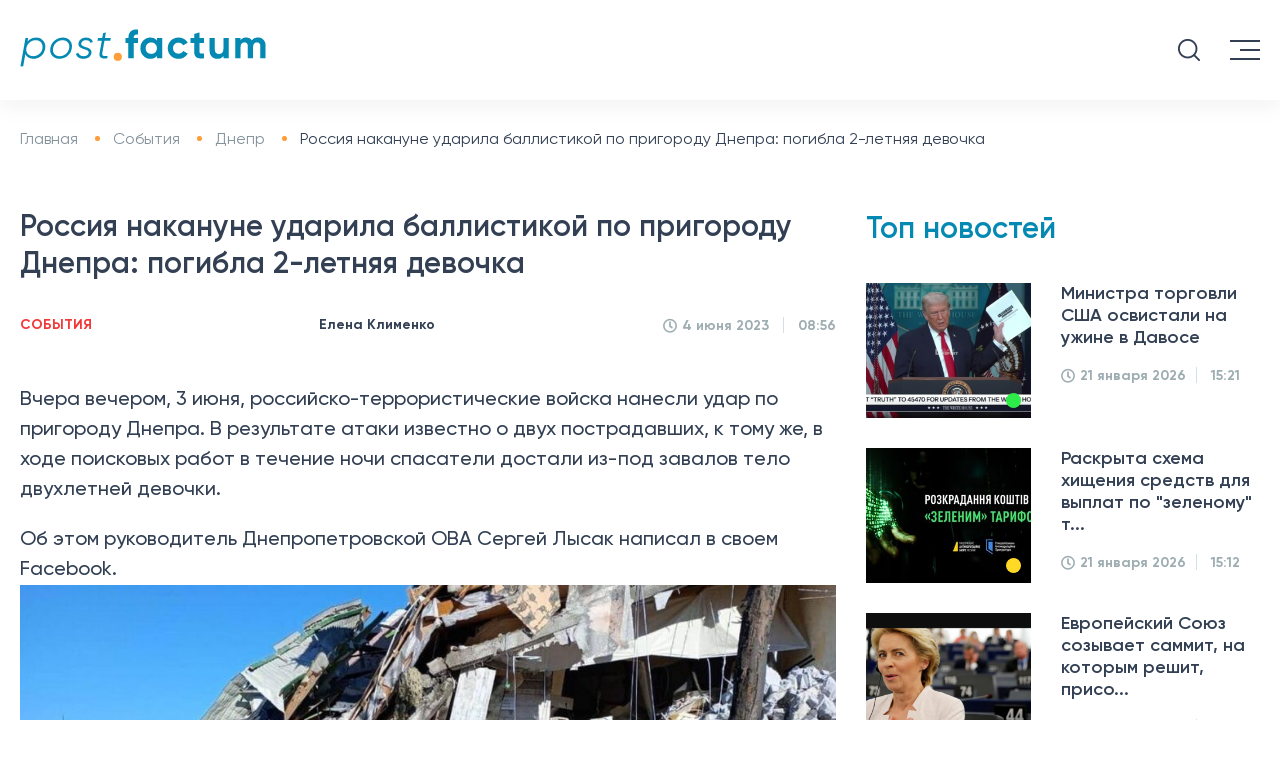

--- FILE ---
content_type: text/html; charset=UTF-8
request_url: https://dnepr.postfactum.info/events/rossiya-nakanune-udarila-ballistikoy-po-prigorodu-dnepra-pogibla-2-letnyaya-devochka-19092.html
body_size: 13968
content:

<!DOCTYPE html>
<html lang="ru">

<head>

    <meta charset="utf-8">
    <title>Ракетный удар РФ по пригороду Днепра убил 2-летнего ребенка</title>
    <meta name="viewport" content="width=device-width">
    <meta content="Postfactum.info" name="author">
    <meta content="Postfactum.info" name="copyright">
    <meta name="publisher" content="Postfactum.info" />

    <link rel="apple-touch-icon" sizes="57x57" href="/apple-touch-icon-57x57.png">
    <link rel="apple-touch-icon" sizes="64x64" href="/apple-touch-icon.png">
    <link rel="apple-touch-icon" sizes="72x72" href="/apple-touch-icon-72x72.png">
    <link rel="apple-touch-icon" sizes="76x76" href="/apple-touch-icon-76x76.png">
    <link rel="apple-touch-icon" sizes="114x114" href="/apple-touch-icon-114x114.png">
    <link rel="apple-touch-icon" sizes="120x120" href="/apple-touch-icon-120x120.png">
    <link rel="apple-touch-icon" sizes="144x144" href="/apple-touch-icon-144x144.png">
    <link rel="apple-touch-icon" sizes="152x152" href="/apple-touch-icon-152x152.png">
    <link rel="apple-touch-icon" sizes="180x180" href="/apple-touch-icon-180x180.png">


    <meta name="theme-color" content="#334054"/>
    <link rel="shortcut icon" href="/favicon.ico">
    <link rel="icon" type="image/png" href="/favicon-32x32.png" sizes="32x32"/>
    <link rel="icon" type="image/png" href="/favicon-96x96.png" sizes="96x96"/>
    <link rel="icon" type="image/png" href="/android-chrome-192x192.png" sizes="192x192"/>

<!--    <meta name="robots" content="index,follow"/>-->


    <link rel="preload" href="https://postfactum.info/css/fonts/Gilroy-Semibold.woff2" as="font" type="font/woff2" crossorigin="anonymous">
    <link rel="preload" href="https://postfactum.info/css/fonts/Gilroy-Bold.woff2" as="font" type="font/woff2" crossorigin="anonymous">
    <link rel="preload" href="https://postfactum.info/css/fonts/Gilroy-Regular.woff2" as="font" type="font/woff2" crossorigin="anonymous">
    <link rel="preload" href="https://postfactum.info/css/fonts/Gilroy-Medium.woff2" as="font" type="font/woff2" crossorigin="anonymous">

    <link rel="stylesheet" href="https://postfactum.info/css/front/styles.min.css?v=280">

            <script type="application/ld+json">
    {"@context":"http:\/\/schema.org","@type":"NewsArticle","headline":"\u0420\u043e\u0441\u0441\u0438\u044f \u043d\u0430\u043a\u0430\u043d\u0443\u043d\u0435 \u0443\u0434\u0430\u0440\u0438\u043b\u0430 \u0431\u0430\u043b\u043b\u0438\u0441\u0442\u0438\u043a\u043e\u0439 \u043f\u043e \u043f\u0440\u0438\u0433\u043e\u0440\u043e\u0434\u0443 \u0414\u043d\u0435\u043f\u0440\u0430: \u043f\u043e\u0433\u0438\u0431\u043b\u0430 2-\u043b\u0435\u0442\u043d\u044f\u044f \u0434\u0435\u0432\u043e\u0447\u043a\u0430 ","datePublished":"2023-06-04T08:56:42+03:00","dateModified":"2023-06-04T08:56:42+03:00","description":"\u0427\u0430\u0441\u0442\u0438\u0447\u043d\u043e \u0440\u0430\u0437\u0440\u0443\u0448\u0435\u043d\u044b \u0434\u0432\u0430 \u043c\u043d\u043e\u0433\u043e\u044d\u0442\u0430\u0436\u043d\u044b\u0445 \u0434\u043e\u043c\u0430 ","mainEntityOfPage":{"@type":"WebPage","@id":"https:\/\/dnepr.postfactum.info\/events\/rossiya-nakanune-udarila-ballistikoy-po-prigorodu-dnepra-pogibla-2-letnyaya-devochka-19092.html"},"author":{"@type":"Organization","name":"Postfactum.info"},"publisher":{"@type":"Organization","name":"Postfuctum.info","logo":{"@type":"ImageObject","url":"https:\/\/postfactum.info\/logo.png","width":600,"height":60}},"image":["https:\/\/postfactum.info\/img\/publications\/1525x700\/Yj11-5iUWY_7bn03wECbeT8Ki8Sclv7_.jpg","https:\/\/postfactum.info\/img\/publications\/230x136\/Yj11-5iUWY_7bn03wECbeT8Ki8Sclv7_.jpg","https:\/\/postfactum.info\/img\/publications\/230x160\/Yj11-5iUWY_7bn03wECbeT8Ki8Sclv7_.jpg","https:\/\/postfactum.info\/img\/publications\/360x230\/Yj11-5iUWY_7bn03wECbeT8Ki8Sclv7_.jpg","https:\/\/postfactum.info\/img\/publications\/610x410\/Yj11-5iUWY_7bn03wECbeT8Ki8Sclv7_.jpg"],"articleBody":"\u0412\u0447\u0435\u0440\u0430 \u0432\u0435\u0447\u0435\u0440\u043e\u043c, 3 \u0438\u044e\u043d\u044f, \u0440\u043e\u0441\u0441\u0438\u0439\u0441\u043a\u043e-\u0442\u0435\u0440\u0440\u043e\u0440\u0438\u0441\u0442\u0438\u0447\u0435\u0441\u043a\u0438\u0435 \u0432\u043e\u0439\u0441\u043a\u0430 \u043d\u0430\u043d\u0435\u0441\u043b\u0438 \u0443\u0434\u0430\u0440 \u043f\u043e \u043f\u0440\u0438\u0433\u043e\u0440\u043e\u0434\u0443 \u0414\u043d\u0435\u043f\u0440\u0430. \u0412 \u0440\u0435\u0437\u0443\u043b\u044c\u0442\u0430\u0442\u0435 \u0430\u0442\u0430\u043a\u0438 \u0438\u0437\u0432\u0435\u0441\u0442\u043d\u043e \u043e \u0434\u0432\u0443\u0445 \u043f\u043e\u0441\u0442\u0440\u0430\u0434\u0430\u0432\u0448\u0438\u0445, \u043a \u0442\u043e\u043c\u0443 \u0436\u0435, \u0432 \u0445\u043e\u0434\u0435 \u043f\u043e\u0438\u0441\u043a\u043e\u0432\u044b\u0445 \u0440\u0430\u0431\u043e\u0442 \u0432 \u0442\u0435\u0447\u0435\u043d\u0438\u0435 \u043d\u043e\u0447\u0438 \u0441\u043f\u0430\u0441\u0430\u0442\u0435\u043b\u0438 \u0434\u043e\u0441\u0442\u0430\u043b\u0438 \u0438\u0437-\u043f\u043e\u0434 \u0437\u0430\u0432\u0430\u043b\u043e\u0432 \u0442\u0435\u043b\u043e \u0434\u0432\u0443\u0445\u043b\u0435\u0442\u043d\u0435\u0439 \u0434\u0435\u0432\u043e\u0447\u043a\u0438.\u041e\u0431 \u044d\u0442\u043e\u043c \u0440\u0443\u043a\u043e\u0432\u043e\u0434\u0438\u0442\u0435\u043b\u044c \u0414\u043d\u0435\u043f\u0440\u043e\u043f\u0435\u0442\u0440\u043e\u0432\u0441\u043a\u043e\u0439 \u041e\u0412\u0410 \u0421\u0435\u0440\u0433\u0435\u0439 \u041b\u044b\u0441\u0430\u043a \u043d\u0430\u043f\u0438\u0441\u0430\u043b \u0432 \u0441\u0432\u043e\u0435\u043c Facebook.\u00a0\u0412\u044b\u0441\u043e\u043a\u043e\u043f\u043e\u0441\u0442\u0430\u0432\u043b\u0435\u043d\u043d\u044b\u0439 \u0447\u0438\u043d\u043e\u0432\u043d\u0438\u043a \u043e\u0442\u043c\u0435\u0442\u0438\u043b, \u0447\u0442\u043e \u0432 \u0440\u0435\u0437\u0443\u043b\u044c\u0442\u0430\u0442\u0435 \u043f\u0430\u0434\u0435\u043d\u0438\u044f \u0432\u0440\u0430\u0436\u0435\u0441\u043a\u043e\u0439 \u0440\u0430\u043a\u0435\u0442\u044b \u0447\u0430\u0441\u0442\u0438\u0447\u043d\u043e \u0440\u0430\u0437\u0440\u0443\u0448\u0435\u043d\u044b \u0434\u0432\u0430 \u0434\u0432\u0443\u0445\u044d\u0442\u0430\u0436\u043d\u044b\u0445 \u0434\u043e\u043c\u0430. \u041a\u0440\u043e\u043c\u0435 \u0442\u043e\u0433\u043e, \u043d\u0430\u043d\u0435\u0441\u0435\u043d\u044b \u043f\u043e\u0432\u0440\u0435\u0436\u0434\u0435\u043d\u0438\u044f \u0434\u0435\u0441\u044f\u0442\u0438 \u0447\u0430\u0441\u0442\u043d\u044b\u043c \u0434\u043e\u043c\u0430\u043c, \u0430\u0432\u0442\u043e\u043c\u043e\u0431\u0438\u043b\u044e, \u043c\u0430\u0433\u0430\u0437\u0438\u043d\u0430\u043c \u0438 \u0433\u0430\u0437\u043e\u043f\u0440\u043e\u0432\u043e\u0434\u0430\u043c.\u00a0\u0413\u043b\u0430\u0432\u0430 \u0433\u043e\u0441\u0443\u0434\u0430\u0440\u0441\u0442\u0432\u0430 \u0412\u043b\u0430\u0434\u0438\u043c\u0438\u0440 \u0417\u0435\u043b\u0435\u043d\u0441\u043a\u0438\u0439 \u043f\u0440\u043e\u043a\u043e\u043c\u043c\u0435\u043d\u0442\u0438\u0440\u043e\u0432\u0430\u043b \u044d\u0442\u043e\u0442 \u043e\u0431\u0441\u0442\u0440\u0435\u043b, \u0437\u0430\u0432\u0435\u0440\u0438\u0432, \u0447\u0442\u043e \u0432\u0441\u0435 \u043f\u0440\u0438\u0447\u0430\u0441\u0442\u043d\u044b\u0435 \u043a \u044d\u0442\u043e\u043c\u0443 \u0436\u0435\u0441\u0442\u043e\u043a\u043e\u043c\u0443 \u0432\u043e\u0435\u043d\u043d\u043e\u043c\u0443 \u043f\u0440\u0435\u0441\u0442\u0443\u043f\u043b\u0435\u043d\u0438\u044e \u0431\u0443\u0434\u0443\u0442 \u043d\u0435\u0441\u0442\u0438 \u043d\u0430\u043a\u0430\u0437\u0430\u043d\u0438\u0435.\u00a0\u041d\u0435\u0441\u043f\u043e\u043a\u043e\u0439\u043d\u043e\u0439 \u043e\u043a\u0430\u0437\u0430\u043b\u0430\u0441\u044c \u044d\u0442\u0430 \u043d\u043e\u0447\u044c \u0438 \u0434\u043b\u044f \u041d\u0438\u043a\u043e\u043f\u043e\u043b\u044f, \u043a\u043e\u0442\u043e\u0440\u044b\u0439 \u0440\u043e\u0441\u0441\u0438\u0439\u0441\u043a\u0438\u0435 \u0437\u0430\u0445\u0432\u0430\u0442\u0447\u0438\u043a\u0438 \u043e\u0431\u0441\u0442\u0440\u0435\u043b\u044f\u043b\u0438 \u0438\u0437 \u0430\u0440\u0442\u0438\u043b\u043b\u0435\u0440\u0438\u0438. \u041f\u0440\u043e\u0438\u0437\u043e\u0448\u043b\u043e \u0437\u0430\u0433\u043e\u0440\u0430\u043d\u0438\u0435 \u0434\u0432\u0443\u0445 \u0430\u0432\u0442\u043e\u043c\u043e\u0431\u0438\u043b\u0435\u0439, \u0441\u043f\u0430\u0441\u0430\u0442\u0435\u043b\u0438 \u0443\u0436\u0435 \u043f\u043e\u0442\u0443\u0448\u0438\u043b\u0438 \u043f\u043e\u0436\u0430\u0440\u044b. \u041f\u043e \u0441\u043b\u043e\u0432\u0430\u043c \u0421\u0435\u0440\u0433\u0435\u044f \u041b\u044b\u0441\u0430\u043a\u0430, \u043e\u0431\u0441\u0442\u0440\u0435\u043b \u043f\u043e\u0432\u0440\u0435\u0434\u0438\u043b \u0442\u0440\u0438 \u043c\u043d\u043e\u0433\u043e\u044d\u0442\u0430\u0436\u043d\u044b\u0445 \u0434\u043e\u043c\u0430, \u0440\u0435\u0441\u0442\u043e\u0440\u0430\u043d \u0438 \u043b\u0438\u043d\u0438\u044e \u044d\u043b\u0435\u043a\u0442\u0440\u043e\u043f\u0435\u0440\u0435\u0434\u0430\u0447. \u0418\u043d\u0444\u043e\u0440\u043c\u0430\u0446\u0438\u044f \u043e \u0436\u0435\u0440\u0442\u0432\u0430\u0445 \u043d\u0435 \u043f\u043e\u0441\u0442\u0443\u043f\u0430\u043b\u0430.\u041a\u0440\u043e\u043c\u0435 \u0442\u043e\u0433\u043e, \u0441\u043e\u043e\u0431\u0449\u0430\u0435\u0442\u0441\u044f, \u0447\u0442\u043e \u0437\u0430\u0449\u0438\u0442\u043d\u0438\u043a\u0430\u043c, \u043f\u0440\u0435\u0434\u0441\u0442\u0430\u0432\u043b\u044f\u044e\u0449\u0438\u043c \u041f\u0412\u041a \"\u0412\u043e\u0441\u0442\u043e\u043a\", \u0443\u0434\u0430\u043b\u043e\u0441\u044c \u0441\u0431\u0438\u0442\u044c \u043d\u0430\u0434 \u0442\u0435\u0440\u0440\u0438\u0442\u043e\u0440\u0438\u0435\u0439 \u043e\u0431\u043b\u0430\u0441\u0442\u0438 \u0434\u0432\u0435 \u043a\u0440\u044b\u043b\u0430\u0442\u044b\u0435 \u0440\u0430\u043a\u0435\u0442\u044b \u0438 \u043e\u0434\u0438\u043d \u0432\u0440\u0430\u0436\u0435\u0441\u043a\u0438\u0439 \u0431\u0435\u0441\u043f\u0438\u043b\u043e\u0442\u043d\u0438\u043a, \u0441\u043a\u043e\u0440\u0435\u0435 \u0432\u0441\u0435\u0433\u043e, \u0438\u0440\u0430\u043d\u0441\u043a\u0438\u0439 \"\u0428\u0430\u0445\u0435\u0434\".\u041f\u043e\u0440\u0442\u0430\u043b Postfactum \u0440\u0430\u043d\u0435\u0435 \u043f\u0438\u0441\u0430\u043b, \u0447\u0442\u043e \u0420\u043e\u0441\u0441\u0438\u044f \u0441\u043e\u0432\u0435\u0440\u0448\u0438\u043b\u0430 \u0431\u043e\u043b\u0435\u0435 900 \u0430\u0442\u0430\u043a \u043d\u0430 \u043c\u0435\u0434\u0443\u0447\u0440\u0435\u0436\u0434\u0435\u043d\u0438\u044f \u0441 \u043d\u0430\u0447\u0430\u043b\u0430 \u0432\u0442\u043e\u0440\u0436\u0435\u043d\u0438\u044f.\u0410 \u0435\u0449\u0435 \u0432\u044b \u043c\u043e\u0436\u0435\u0442\u0435 \u0443\u0437\u043d\u0430\u0442\u044c \u043e \u0442\u043e\u043c, \u0447\u0442\u043e \u0420\u043e\u0441\u0441\u0438\u044f \u0443\u0434\u0430\u0440\u0438\u043b\u0430 \u0440\u0430\u043a\u0435\u0442\u0430\u043c\u0438 \u043f\u043e \u041e\u0434\u0435\u0441\u0441\u0435 \u0438 \u043e\u0431\u043b\u0430\u0441\u0442\u0438: \u043f\u043e\u0434\u0440\u043e\u0431\u043d\u043e\u0441\u0442\u0438.\n"}</script>
        
    <script>
        var xhr = new XMLHttpRequest(),
            data = "_csrf-frontend=" + "tt4acU8EP5t4_CxI9BgEwZzVWzK2JjOR8rbbdapRywXFqnkAImhbrCuUS3yHe0Ck96EZf_JBZNCK07NA2GeUVQ==";
        xhr.open("POST", 'https://dnepr.postfactum.info/ajax/ajax-visits', true);
        xhr.setRequestHeader("Content-type", "application/x-www-form-urlencoded");
        xhr.send(data);
    </script>

    <meta name="csrf-param" content="_csrf-frontend">
<meta name="csrf-token" content="tt4acU8EP5t4_CxI9BgEwZzVWzK2JjOR8rbbdapRywXFqnkAImhbrCuUS3yHe0Ck96EZf_JBZNCK07NA2GeUVQ==">
    <meta name="description" content="Частично разрушены два многоэтажных дома ">
<meta property="og:title" content="Ракетный удар РФ по пригороду Днепра убил 2-летнего ребенка">
<meta property="og:description" content="Частично разрушены два многоэтажных дома ">
<meta property="og:type" content="article">
<meta property="og:url" content="https://dnepr.postfactum.info/events/rossiya-nakanune-udarila-ballistikoy-po-prigorodu-dnepra-pogibla-2-letnyaya-devochka-19092.html">
<meta property="og:image" content="https://postfactum.info/img/publications/Yj11-5iUWY_7bn03wECbeT8Ki8Sclv7_.jpg">
<meta property="og:image:secure_url" content="https://postfactum.info/img/publications/Yj11-5iUWY_7bn03wECbeT8Ki8Sclv7_.jpg">
<meta property="og:image:width" content="1200">
<meta property="og:image:height" content="850">
<meta property="og:locale" content="ru_RU">
<meta property="og:site_name" content="Postfuctum.info">
<meta property="article:published_time" content="2023-06-04T08:56:42+03:00">
<meta name="twitter:title" content="Ракетный удар РФ по пригороду Днепра убил 2-летнего ребенка">
<meta name="twitter:description" content="Частично разрушены два многоэтажных дома ">
<meta property="og:updated_time" content="2023-06-04T08:56:42+03:00">
<meta property="article:tag" content="Днепр">
<meta property="article:tag" content="ракетный удар">
<meta property="article:tag" content="ракетные удары">
<meta name="robots" content="INDEX, FOLLOW, ALL">
<link href="https://dnepr.postfactum.info/events/rossiya-nakanune-udarila-ballistikoy-po-prigorodu-dnepra-pogibla-2-letnyaya-devochka-19092.html" rel="canonical">
<link href="https://dnepr.postfactum.info/events/rossiya-nakanune-udarila-ballistikoy-po-prigorodu-dnepra-pogibla-2-letnyaya-devochka-19092.amp" rel="amphtml">
<link href="https://dnepr.postfactum.info/ua/events/rosiya-naperedodni-vdarila-balistikoyu-po-peredmisti-dnipra-zaginula-2-richna-divchinka-19092.html" rel="alternate" hreflang="uk">
<link href="https://dnepr.postfactum.info/events/rossiya-nakanune-udarila-ballistikoy-po-prigorodu-dnepra-pogibla-2-letnyaya-devochka-19092.html" rel="alternate" hreflang="ru">
<style>
    .category ul li {
        margin: 0 21px;
    }
    .fixed_head .category ul li a {
        font-size: 13px!important;
    }

    .embdscl0 {
        display: none !important;
    }

    @font-face {
        font-display: swap;
    }
</style>
</head>



<body>
    <div class="fixed_head" style="top: -80px">
        <div class="logo">
                            <a href="https://postfactum.info">
                    <img src="https://postfactum.info/img/svg/logo.svg" alt="">
                </a>
                    </div>
        <div class="category desktop menu__items">
        <ul>
            <li>
                <a href="javascript:void(0);">
                                            Новости
                                        <img src="[data-uri]"/>
                </a>
                <ul class="menu__items-sub">
                    <li>
                                                    <a href="https://postfactum.info/category/events">
                                События
                            </a>
                                            </li>
                    <li>
                                                    <a href="https://postfactum.info/category/world">
                                Мир
                            </a>
                                            </li>
                    <li>
                                                    <a href="https://postfactum.info/category/pressrelis">
                                Пресс-релиз
                            </a>
                                            </li>
                    <li>
                                                    <a href="https://postfactum.info/category/lifestyle">
                                Лайфстайл
                            </a>
                                            </li>
                    <li>
                                                    <a href="https://postfactum.info/opinions">
                                Мнения
                            </a>
                                            </li>
                </ul>
            </li>

                            
                <li>
                    <a href="https://postfactum.info/category/politics">
                        Политика                    </a>
                </li>
                            
                <li>
                    <a href="https://postfactum.info/category/economy">
                        Экономика                    </a>
                </li>
                            
                <li>
                    <a href="https://postfactum.info/category/society">
                        Общество                    </a>
                </li>
                                                                            
                <li>
                    <a href="https://postfactum.info/category/health">
                        Здоровье                    </a>
                </li>
                            
                <li>
                    <a href="https://postfactum.info/category/sport">
                        Спорт                    </a>
                </li>
                                            
                <li>
                    <a href="https://postfactum.info/category/ecology">
                        Экология                    </a>
                </li>
                            
                <li>
                    <a href="https://postfactum.info/category/ukraine30">
                        Украина 30                    </a>
                </li>
                        <li>
                <a href="javascript:void(0);">
                                            Регионы
                                        <img src="[data-uri]"/>
                </a>
                <ul class="menu__items-sub">
                                            <li>
                            <a href="https://kiev.postfactum.info/">
                                Киев                            </a>
                        </li>
                                            <li>
                            <a href="https://kharkov.postfactum.info/">
                                Харьков                            </a>
                        </li>
                                            <li>
                            <a href="https://dnepr.postfactum.info/">
                                Днепр                            </a>
                        </li>
                                            <li>
                            <a href="https://odessa.postfactum.info/">
                                Одесса                            </a>
                        </li>
                                            <li>
                            <a href="https://top.postfactum.info/">
                                Топ                            </a>
                        </li>
                                    </ul>
            </li>
        </ul>
        <div style="display: none" id="search3" class="search"></div>
    </div>
    </div>
    <header>
        <div class="head-top">
            <div class="logo">

                                    <a href="https://postfactum.info">
                        <img src="https://postfactum.info/img/svg/logo.svg" alt="">
                    </a>
                
            </div>
            <div class="phone-email desktop">
                <div class="phone">

                </div>
                <div class="email">

                </div>
            </div>
            <div class="nav-lang desktop">
                <ul>
                                            <li>
                            <a href="https://dnepr.postfactum.info/ua/events/rosiya-naperedodni-vdarila-balistikoyu-po-peredmisti-dnipra-zaginula-2-richna-divchinka-19092.html">
                                <span>Укр</span>
                                <img src="https://postfactum.info/img/images/icon_ukr.svg" alt="">
                            </a>
                        </li>
                        <li class="active">
                            <span>Рус</span>
                            <img src="https://postfactum.info/img/images/icon_rus.svg" alt="">
                        </li>
                    
                </ul>
            </div>
            <div class="social desktop">
                <a href="https://www.facebook.com/postfactum.info"><svg aria-hidden="true" focusable="false" data-prefix="fab" data-icon="facebook-f" class="svg-inline--fa fa-facebook-f fa-w-10" role="img" xmlns="http://www.w3.org/2000/svg" viewBox="0 0 320 512">
                        <path fill="currentColor" d="M279.14 288l14.22-92.66h-88.91v-60.13c0-25.35 12.42-50.06 52.24-50.06h40.42V6.26S260.43 0 225.36 0c-73.22 0-121.08 44.38-121.08 124.72v70.62H22.89V288h81.39v224h100.17V288z"></path>
                    </svg></a>
                <a href="https://t.me/postfactum_info"><svg id="Bold" enable-background="new 0 0 24 24" height="512" viewBox="0 0 24 24" width="512" xmlns="http://www.w3.org/2000/svg">
                        <path d="m9.417 15.181-.397 5.584c.568 0 .814-.244 1.109-.537l2.663-2.545 5.518 4.041c1.012.564 1.725.267 1.998-.931l3.622-16.972.001-.001c.321-1.496-.541-2.081-1.527-1.714l-21.29 8.151c-1.453.564-1.431 1.374-.247 1.741l5.443 1.693 12.643-7.911c.595-.394 1.136-.176.691.218z" />
                    </svg></a>
            </div>
            <div id="search1" class="search tablet">

            </div>
            <div class="menu--button">
                <span class="long" style="top: 0px;transform: rotate(0deg);"></span>
                <span class="short" style="opacity: 1"></span>
                <span class="long" style="top: 0px;transform: rotate(0deg);"></span>
            </div>
        </div>
        <div class="category desktop menu__items">
            <ul>
                <li>
                    <a href="javascript:void(0);">
                                                    Новости
                                                <img src="[data-uri]" />
                    </a>
                    <ul class="menu__items-sub">
                        <li>
                                                            <a href="https://postfactum.info/category/events">
                                    События
                                </a>
                                                    </li>
                        <li>
                                                            <a href="https://postfactum.info/category/world">
                                    Мир
                                </a>
                                                    </li>
                        <li>
                                                            <a href="https://postfactum.info/category/pressrelis">
                                    Пресс-релиз
                                </a>
                                                    </li>
                        <li>
                                                            <a href="https://postfactum.info/category/lifestyle">
                                    Лайфстайл
                                </a>
                                                    </li>
                        
                        <li>

                                                            <a href="https://postfactum.info/opinions">
                                    Мнения
                                </a>
                            
                        </li>
                        
                    </ul>
                </li>

                                                        <li class="">
                        <a href="https://postfactum.info/category/politics">
                            Политика                        </a>
                    </li>
                                                        <li class="">
                        <a href="https://postfactum.info/category/economy">
                            Экономика                        </a>
                    </li>
                                                        <li class="">
                        <a href="https://postfactum.info/category/society">
                            Общество                        </a>
                    </li>
                                                                                                                    <li class="">
                        <a href="https://postfactum.info/category/health">
                            Здоровье                        </a>
                    </li>
                                                        <li class="">
                        <a href="https://postfactum.info/category/sport">
                            Спорт                        </a>
                    </li>
                                                                            <li class="">
                        <a href="https://postfactum.info/category/ecology">
                            Экология                        </a>
                    </li>
                                                        <li class="">
                        <a href="https://postfactum.info/category/ukraine30">
                            Украина 30                        </a>
                    </li>
                                <li>
                    <a href="javascript:void(0);">
                                                    Регионы
                                                <img src="[data-uri]" />
                    </a>
                    <ul class="menu__items-sub">
                                                    <li>
                                <a href="https://kiev.postfactum.info/">
                                    Киев                                </a>
                            </li>
                                                    <li>
                                <a href="https://kharkov.postfactum.info/">
                                    Харьков                                </a>
                            </li>
                                                    <li>
                                <a href="https://dnepr.postfactum.info/">
                                    Днепр                                </a>
                            </li>
                                                    <li>
                                <a href="https://odessa.postfactum.info/">
                                    Одесса                                </a>
                            </li>
                                                    <li>
                                <a href="https://top.postfactum.info/">
                                    Топ                                </a>
                            </li>
                                            </ul>
                </li>
            </ul>
            <div id="search2" class="search"></div>
        </div>



    </header>
    <div class="mobile__menu tablet" style="bottom: 100%;">
        <div class="scroll__wrapper">
            <div class="phone-email menu__head">
                <div class=" head__item">
                    <div class="phone">

                    </div>
                </div>
                <div class="head__item">
                    <div class="email">

                    </div>
                </div>
                <div class="head__item">
                    <div class="nav-lang">
                        <ul>

                                                            <li>
                                    <a href="https://dnepr.postfactum.info/ua/events/rosiya-naperedodni-vdarila-balistikoyu-po-peredmisti-dnipra-zaginula-2-richna-divchinka-19092.html">
                                        <span>Укр</span>
                                        <img src="https://postfactum.info/img/images/icon_ukr.svg" alt="">
                                    </a>
                                </li>
                                <li class="active">
                                    <span>Рус</span>
                                    <img src="https://postfactum.info/img/images/icon_rus.svg" alt="">
                                </li>
                                                    </ul>
                    </div>
                </div>
            </div>
            <div class="menu__categories mobile__menu-items">
                <ul>
                    <li>
                        <a href="javascript:void(0);">
                                                            Новости
                                                        <img src="[data-uri]" />
                        </a>
                        <ul class="menu__items_mobile-sub">
                            <li>
                                                                    <a href="https://postfactum.info/category/events">
                                        События
                                    </a>
                                                            </li>
                            <li>
                                                                    <a href="https://postfactum.info/category/world">
                                        Мир
                                    </a>
                                                            </li>
                            <li>
                                                                    <a href="https://postfactum.info/category/pressrelis">
                                        Пресс-релиз
                                    </a>
                                                            </li>
                            <li>
                                                                    <a href="https://postfactum.info/category/lifestyle">
                                        Лайфстайл
                                    </a>
                                                            </li>
                        </ul>
                    </li>
                    <li>

                                                    <a href="https://postfactum.info/opinions">
                                Мнения
                            </a>
                        
                    </li>
                                            
                        <li>
                            <a href="https://postfactum.info/category/politics">
                                Политика                            </a>
                        </li>
                                            
                        <li>
                            <a href="https://postfactum.info/category/economy">
                                Экономика                            </a>
                        </li>
                                            
                        <li>
                            <a href="https://postfactum.info/category/society">
                                Общество                            </a>
                        </li>
                                                                                                                    
                        <li>
                            <a href="https://postfactum.info/category/health">
                                Здоровье                            </a>
                        </li>
                                            
                        <li>
                            <a href="https://postfactum.info/category/sport">
                                Спорт                            </a>
                        </li>
                                                                    
                        <li>
                            <a href="https://postfactum.info/category/ecology">
                                Экология                            </a>
                        </li>
                                            
                        <li>
                            <a href="https://postfactum.info/category/ukraine30">
                                Украина 30                            </a>
                        </li>
                                        <li>
                        <a href="javascript:void(0);">
                                                            Регионы
                                                        <img src="[data-uri]" />
                        </a>
                        <ul class="menu__items_mobile-sub">
                                                            <li>
                                    <a href="https://kiev.postfactum.info/">
                                        Киев                                    </a>
                                </li>
                                                            <li>
                                    <a href="https://kharkov.postfactum.info/">
                                        Харьков                                    </a>
                                </li>
                                                            <li>
                                    <a href="https://dnepr.postfactum.info/">
                                        Днепр                                    </a>
                                </li>
                                                            <li>
                                    <a href="https://odessa.postfactum.info/">
                                        Одесса                                    </a>
                                </li>
                                                            <li>
                                    <a href="https://top.postfactum.info/">
                                        Топ                                    </a>
                                </li>
                                                    </ul>
                    </li>
                </ul>
            </div>
            <div class="menu__foot">
                <div class="social">
                    <a href="https://www.facebook.com/postfactum.info"><svg aria-hidden="true" focusable="false" data-prefix="fab" data-icon="facebook-f" class="svg-inline--fa fa-facebook-f fa-w-10" role="img" xmlns="http://www.w3.org/2000/svg" viewBox="0 0 320 512">
                            <path fill="currentColor" d="M279.14 288l14.22-92.66h-88.91v-60.13c0-25.35 12.42-50.06 52.24-50.06h40.42V6.26S260.43 0 225.36 0c-73.22 0-121.08 44.38-121.08 124.72v70.62H22.89V288h81.39v224h100.17V288z"></path>
                        </svg></a>
                    <a href="https://t.me/postfactum_info"><svg id="Bold" enable-background="new 0 0 24 24" height="512" viewBox="0 0 24 24" width="512" xmlns="http://www.w3.org/2000/svg">
                            <path d="m9.417 15.181-.397 5.584c.568 0 .814-.244 1.109-.537l2.663-2.545 5.518 4.041c1.012.564 1.725.267 1.998-.931l3.622-16.972.001-.001c.321-1.496-.541-2.081-1.527-1.714l-21.29 8.151c-1.453.564-1.431 1.374-.247 1.741l5.443 1.693 12.643-7.911c.595-.394 1.136-.176.691.218z" />
                        </svg></a>
                </div>
            </div>
        </div>
    </div>
    <div class="search__window" style="bottom: 100%;">
        <div class="logo search_logo">
                            <a href="https://postfactum.info">
                    <img src="https://postfactum.info/img/svg/logo.svg" alt="">
                </a>
                    </div>
        <div class="close">
            <div class="long"></div>
            <div class="long"></div>
        </div>


                    <form action="https://postfactum.info/search" method="GET" class="search_form">
                <input type="text" name="query" class="form-control" placeholder="Введите свой запрос...">
                <button class="search_btn" type="submit"></button>
            </form>
            </div>


    


<div class="content single">
    <ol class="breadcrumb" itemscope itemtype="https://schema.org/BreadcrumbList">

        <li itemprop="itemListElement" itemscope itemtype="https://schema.org/ListItem">
                            <a itemprop="item" href="https://postfactum.info">
                    <span itemprop="name">Главная</span>
                </a>
                        <meta itemprop="position" content="1"/>
        </li>

        <li itemprop="itemListElement" itemscope itemtype="https://schema.org/ListItem">
                        <a itemprop="item" href="https://postfactum.info/category/events">
                <span itemprop="name">События</span>
            </a>
            <meta itemprop="position" content="2"/>
        </li>

        <li itemprop="itemListElement" itemscope itemtype="https://schema.org/ListItem">
                            <a itemprop="item" href="/">
                    <span itemprop="name">Днепр</span>
                </a>
                        <meta itemprop="position" content="3"/>
        </li>
        <li class="active" itemprop="itemListElement" itemscope itemtype="https://schema.org/ListItem">
            <span itemprop="name">Россия накануне ударила баллистикой по пригороду Днепра: погибла 2-летняя девочка </span>
            <meta itemprop="position" content="4"/>
        </li>
    </ol>
    <div class="content__news">
                <div class="left__news">
            <div class="single--title">
            <h1>Россия накануне ударила баллистикой по пригороду Днепра: погибла 2-летняя девочка </h1>
            </div>
            <div class="news__big">
                <div class="box__left--info">
                <div class="type type--world">
                        <a style="color: #f33a3a!important;" href="https://postfactum.info/category/events">События</a>
                        <a href="#" class="author">
                            <img style="display:none" src="https://postfactum.info/img/svg/logo.svg" alt="">
                            <div class="author-info">
                                <p >Елена Клименко</p>
                                <p style="display:none" class="position">Редактор ленты новостей</p>
                            </div>
                        </a>
                        <div class="date">4 июня 2023 <span
                            class="line"></span> <span
                                    class="time">08:56</span>
                        </div>
                    </div>
                    <div class="news__content">
                                                <p>Вчера вечером, 3 июня, российско-террористические войска нанесли удар по пригороду Днепра. В результате атаки известно о двух пострадавших, к тому же, в ходе поисковых работ в течение ночи спасатели достали из-под завалов тело двухлетней девочки.<p>Об этом руководитель Днепропетровской ОВА Сергей Лысак написал в своем Facebook.                                                             <img class="lazy"
                                     title="Россия накануне ударила баллистикой по пригороду Днепра: погибла 2-летняя девочка "
                                     src="[data-uri]"
                                     data-src="https://postfactum.info/img/publications/1000x676/Yj11-5iUWY_7bn03wECbeT8Ki8Sclv7_.jpg?v=19"
                                     data-srcset="https://postfactum.info/img/publications/1000x676/Yj11-5iUWY_7bn03wECbeT8Ki8Sclv7_.jpg?v=32"
                                     alt="Россия накануне ударила баллистикой по пригороду Днепра: погибла 2-летняя девочка ">
                                     <div style="margin-top: 10px!important;" class="source-foto">
                                    <p style="margin-top: 0px!important; font-size: 14px!important;">Ракетный удар по Днепру. Фото: РБК-Украина</p>
                                </div>
                            
                                                        <p>Высокопоставленный чиновник отметил, что в результате падения вражеской ракеты частично разрушены два двухэтажных дома. Кроме того, нанесены повреждения десяти частным домам, автомобилю, магазинам и газопроводам.                             
                                                        <div class="fr-embedly " data-original-embed="<a href='https://www.facebook.com/permalink.php?story_fbid=pfbid0NeCrehigEGcEiyedSpXTzzQpmaozErFWGKr5FiRvP9M2qPvGVvdwxCYpKc4oJjsQl&id=100089981179124' data-card-branding='0' class='embedly-card'></a>" style="height: 846px;"><a href="https://www.facebook.com/permalink.php?story_fbid=pfbid0NeCrehigEGcEiyedSpXTzzQpmaozErFWGKr5FiRvP9M2qPvGVvdwxCYpKc4oJjsQl&id=100089981179124" data-card-branding="0" class="embedly-card"></a></div><p>Глава государства Владимир Зеленский прокомментировал этот обстрел, заверив, что все причастные к этому жестокому военному преступлению будут нести наказание.                             
                                                        <p>Неспокойной оказалась эта ночь и для Никополя, который российские захватчики обстреляли из артиллерии. Произошло загорание двух автомобилей, спасатели уже потушили пожары. По словам Сергея Лысака, обстрел повредил три многоэтажных дома, ресторан и линию электропередач. Информация о жертвах не поступала.                            
                                                        <p>Кроме того, сообщается, что защитникам, представляющим ПВК "Восток", удалось сбить над территорией области две крылатые ракеты и один вражеский беспилотник, скорее всего, иранский "Шахед".                            
                                                        <div><p>Портал Postfactum ранее писал, что <a href="https://postfactum.info/society/rossiya-sovershila-bolee-900-atak-na-meduchrezhdeniya-s-nachala-vtorzheniya-18855.html" target="_blank">Россия совершила более 900 атак на медучреждения с начала вторжения</a>.                            
                                                        <p>А еще вы можете узнать о том, что <a href="https://postfactum.info/society/rossiya-udarila-raketami-po-odesse-i-oblasti-podrobnosti-16848.html" target="_blank">Россия ударила ракетами по Одессе и области: подробности</a>.                            
                                                        </div>                            
                                                        
                            
                                                </div>
                    <div class="social">
                        <a target="_blank" style="display: flex!important;" href="https://www.facebook.com/sharer/sharer.php?u=https://dnepr.postfactum.info/events/rossiya-nakanune-udarila-ballistikoy-po-prigorodu-dnepra-pogibla-2-letnyaya-devochka-19092.html"><svg aria-hidden="true" focusable="false" data-prefix="fab" data-icon="facebook-f" class="svg-inline--fa fa-facebook-f fa-w-10" role="img" xmlns="http://www.w3.org/2000/svg" viewBox="0 0 320 512"><path fill="currentColor" d="M279.14 288l14.22-92.66h-88.91v-60.13c0-25.35 12.42-50.06 52.24-50.06h40.42V6.26S260.43 0 225.36 0c-73.22 0-121.08 44.38-121.08 124.72v70.62H22.89V288h81.39v224h100.17V288z"></path></svg></a>
                        <a style="display: flex!important;" target="_blank" href="https://t.me/share/url?url=https://dnepr.postfactum.info/events/rossiya-nakanune-udarila-ballistikoy-po-prigorodu-dnepra-pogibla-2-letnyaya-devochka-19092.html&text=Ракетный удар РФ по пригороду Днепра убил 2-летнего ребенка"><svg id="Bold" enable-background="new 0 0 24 24" height="512" viewBox="0 0 24 24" width="512" xmlns="http://www.w3.org/2000/svg"><path d="m9.417 15.181-.397 5.584c.568 0 .814-.244 1.109-.537l2.663-2.545 5.518 4.041c1.012.564 1.725.267 1.998-.931l3.622-16.972.001-.001c.321-1.496-.541-2.081-1.527-1.714l-21.29 8.151c-1.453.564-1.431 1.374-.247 1.741l5.443 1.693 12.643-7.911c.595-.394 1.136-.176.691.218z"/></svg></a>
                    </div>
                    <div class="tags">
                        <span>Теги:</span>
                        <ul class="list-tags">

                                                                                            <li>
                                    <a href="https://postfactum.info/tag/dnepr">Днепр</a>
                                </li>
                                                                                            <li>
                                    <a href="https://postfactum.info/tag/raketnyy-udar">ракетный удар</a>
                                </li>
                                                                                            <li>
                                    <a href="https://postfactum.info/tag/raketnye-udary">ракетные удары</a>
                                </li>
                                                    </ul>
                    </div>
                </div>
            </div>
        </div>

        <div class="right__news">
    <div class="title">
        <h3 style="color:#0489b3">
                            Топ новостей
                    </h3>
    </div>
    <div class="shadow">
        <div class="right-small_scroll">
            <div class="right-small_news">
                                <div class="item">
                <a href="https://top.postfactum.info/world/ministra-torgovli-ssha-osvistali-na-uzhine-v-davose-40722.html" class="category show">
             

                         <img class="lazy"
                         title="Министра торговли США освистали на ужине в Давосе"
                         src="[data-uri]"
                         data-src="https://postfactum.info/img/publications/360x230/hUp9WN9b-LNylCN2IDGxZJtpUVH5m-Wt.png?v=2"
                         data-srcset="https://postfactum.info/img/publications/360x230/hUp9WN9b-LNylCN2IDGxZJtpUVH5m-Wt.png?v=14"
                         alt="Министра торговли США освистали на ужине в Давосе">

                    <span style="background-color: #2deb48"></span>
                </a>
                <div class="info">
                    <a title="Министра торговли США освистали на ужине в Давосе"
                       href="https://top.postfactum.info/world/ministra-torgovli-ssha-osvistali-na-uzhine-v-davose-40722.html">Министра торговли США освистали на ужине в Давосе</a>
                    <div class="date">21 января 2026<span
                            class="line"></span> <span
                            class="time">15:21</span></div>
                </div>
            </div>
                                <div class="item">
                <a href="https://top.postfactum.info/economy/raskryta-shema-hischeniya-sredstv-dlya-vyplat-po-zelenomu-tarifu-sredi-podozrevaemyh-eks-zamestitel-glavy-op-40721.html" class="category show">
             

                         <img class="lazy"
                         title="Раскрыта схема хищения средств для выплат по ”зеленому” тарифу: среди подозреваемых экс-заместитель главы ОП"
                         src="[data-uri]"
                         data-src="https://postfactum.info/img/publications/360x230/uUoMqnRCnrc1dNOTv8ZvqlQ1nInbJc0K.jpg?v=10"
                         data-srcset="https://postfactum.info/img/publications/360x230/uUoMqnRCnrc1dNOTv8ZvqlQ1nInbJc0K.jpg?v=46"
                         alt="Раскрыта схема хищения средств для выплат по ”зеленому” тарифу: среди подозреваемых экс-заместитель главы ОП">

                    <span style="background-color: #ffd925"></span>
                </a>
                <div class="info">
                    <a title="Раскрыта схема хищения средств для выплат по ”зеленому” тарифу: среди подозреваемых экс-заместитель главы ОП"
                       href="https://top.postfactum.info/economy/raskryta-shema-hischeniya-sredstv-dlya-vyplat-po-zelenomu-tarifu-sredi-podozrevaemyh-eks-zamestitel-glavy-op-40721.html">Раскрыта схема хищения средств для выплат по "зеленому" т...</a>
                    <div class="date">21 января 2026<span
                            class="line"></span> <span
                            class="time">15:12</span></div>
                </div>
            </div>
                                <div class="item">
                <a href="https://top.postfactum.info/world/evropeyskiy-soyuz-sozyvaet-sammit-na-kotorym-reshit-prisoedinyat-sya-li-k-sovetu-mira-trampa-40720.html" class="category show">
             

                         <img class="lazy"
                         title="Европейский Союз созывает саммит, на которым решит, присоединяться ли к Совету мира Трампа"
                         src="[data-uri]"
                         data-src="https://postfactum.info/img/publications/360x230/cRigktpbTuLwGafKDHCRKe1dZFBWaYyj.png?v=38"
                         data-srcset="https://postfactum.info/img/publications/360x230/cRigktpbTuLwGafKDHCRKe1dZFBWaYyj.png?v=20"
                         alt="Европейский Союз созывает саммит, на которым решит, присоединяться ли к Совету мира Трампа">

                    <span style="background-color: #2deb48"></span>
                </a>
                <div class="info">
                    <a title="Европейский Союз созывает саммит, на которым решит, присоединяться ли к Совету мира Трампа"
                       href="https://top.postfactum.info/world/evropeyskiy-soyuz-sozyvaet-sammit-na-kotorym-reshit-prisoedinyat-sya-li-k-sovetu-mira-trampa-40720.html">Европейский Союз созывает саммит, на которым решит, присо...</a>
                    <div class="date">21 января 2026<span
                            class="line"></span> <span
                            class="time">14:55</span></div>
                </div>
            </div>
                                <div class="item">
                <a href="https://top.postfactum.info/society/izbil-i-imitiroval-rasstrel-v-sumskoy-oblasti-budut-sudit-oficera-kotoryy-pytal-soldat-40719.html" class="category show">
             

                         <img class="lazy"
                         title="Избил и имитировал расстрел: в Сумской области будут судить офицера, который пытал солдат"
                         src="[data-uri]"
                         data-src="https://postfactum.info/img/publications/360x230/RcRW9bGGvhf6ZP1kB2796V-OmiyDzOHz.jpeg?v=3"
                         data-srcset="https://postfactum.info/img/publications/360x230/RcRW9bGGvhf6ZP1kB2796V-OmiyDzOHz.jpeg?v=25"
                         alt="Избил и имитировал расстрел: в Сумской области будут судить офицера, который пытал солдат">

                    <span style="background-color: #b77cff"></span>
                </a>
                <div class="info">
                    <a title="Избил и имитировал расстрел: в Сумской области будут судить офицера, который пытал солдат"
                       href="https://top.postfactum.info/society/izbil-i-imitiroval-rasstrel-v-sumskoy-oblasti-budut-sudit-oficera-kotoryy-pytal-soldat-40719.html">Избил и имитировал расстрел: в Сумской области будут суди...</a>
                    <div class="date">21 января 2026<span
                            class="line"></span> <span
                            class="time">14:43</span></div>
                </div>
            </div>
                                <div class="item">
                <a href="https://top.postfactum.info/politics/vaks-chastichno-arestoval-imuschestvo-timoshenko-40718.html" class="category show">
             

                         <img class="lazy"
                         title="ВАКС частично арестовал имущество Тимошенко"
                         src="[data-uri]"
                         data-src="https://postfactum.info/img/publications/360x230/5xRqoHohBHlznQ69dlGN6XFTYXqitl90.jpg?v=37"
                         data-srcset="https://postfactum.info/img/publications/360x230/5xRqoHohBHlznQ69dlGN6XFTYXqitl90.jpg?v=37"
                         alt="ВАКС частично арестовал имущество Тимошенко">

                    <span style="background-color: #2debb8"></span>
                </a>
                <div class="info">
                    <a title="ВАКС частично арестовал имущество Тимошенко"
                       href="https://top.postfactum.info/politics/vaks-chastichno-arestoval-imuschestvo-timoshenko-40718.html">ВАКС частично арестовал имущество Тимошенко</a>
                    <div class="date">21 января 2026<span
                            class="line"></span> <span
                            class="time">14:26</span></div>
                </div>
            </div>
                    </div>
        </div>
    </div>
</div>

    </div>
    <div class="dark--box">
        <span class="background--dark"></span>
        <div class="dark-wrapper lifestyle--box">
            <div class="catalog--title">

                                    Мы рекомендуем
                            </div>
            <div class="shadow">
                <div class="right-small_scroll">
                    <div class="item--box">
                                <div class="item__block ">
                    <a title="Буданов анонсирует спад российского наступления в Украине через полтора-два месяца" href="https://top.postfactum.info/politics/budanov-anonsiruet-spad-rossiyskogo-nastupleniya-v-ukraine-cherez-poltora-dva-mesyaca-30301.html"
                       class="category lifestyle">
                        <img class="lazy"
                         title="Буданов анонсирует спад российского наступления в Украине через полтора-два месяца"
                         src="[data-uri]"
                         data-src="https://postfactum.info/img/publications/360x230/0xfrhmNAa9PnYXHkJBdtsg1fkq5D8I8D.jpg?v=8"
                         data-srcset="https://postfactum.info/img/publications/360x230/0xfrhmNAa9PnYXHkJBdtsg1fkq5D8I8D.jpg?v=1"
                         alt="Буданов анонсирует спад российского наступления в Украине через полтора-два месяца">
                    </a>
                    <div class="info">
                        <div class="type type--world">
                            <a style="color: #2debb8!important" href="https://postfactum.info/category/politics">Политика</a>
                            
                            <div class="date">7 авг 2024<span
                                        class="line"></span> <span
                                        class="time">12:53</span>
                            </div>
                        </div>
                        <a itle="Буданов анонсирует спад российского наступления в Украине через полтора-два месяца"
                           href="https://top.postfactum.info/politics/budanov-anonsiruet-spad-rossiyskogo-nastupleniya-v-ukraine-cherez-poltora-dva-mesyaca-30301.html">Буданов анонсирует спад российского наступления в Украине через полтора-два месяца</a>
                    </div>
                </div>

                                <div class="item__block ">
                    <a title="Кто она, третья дочь Путина - ФОТО" href="https://postfactum.info/society/kto-ona-tret-ya-doch-putina---foto-1753.html"
                       class="category lifestyle">
                  
                        <img class="lazy"
                         title="Кто она, третья дочь Путина - ФОТО"
                         src="[data-uri]"
                         data-src="https://postfactum.info/img/publications/360x230/IkRBKF_5BbXNSD_no098ycANVpGuxIJ5.jpg?v=30"
                         data-srcset="https://postfactum.info/img/publications/360x230/IkRBKF_5BbXNSD_no098ycANVpGuxIJ5.jpg?v=13"
                         alt="Кто она, третья дочь Путина - ФОТО">
                    </a>
                    <div class="info">
                        <div class="type type--world">
                            <a style="color: #b77cff!important" href="https://postfactum.info/category/society">Общество</a>
                            <div class="date">6 янв 2021<span
                                        class="line"></span> <span
                                        class="time">21:51</span>
                            </div>
                        </div>
                        <a itle="Кто она, третья дочь Путина - ФОТО"
                           href="https://postfactum.info/society/kto-ona-tret-ya-doch-putina---foto-1753.html">Кто она, третья дочь Путина - ФОТО</a>
                    </div>
                </div>

                                <div class="item__block ">
                    <a title="Гражданская жена Кернеса переписала весь бизнес на его бывшую жену" href="https://postfactum.info/events/grazhdanskaya-zhena-kernesa-perepisala-ves-biznes-na-ego-byvshuyu-zhenu-1576.html"
                       class="category lifestyle">
               
                        <img class="lazy"
                         title="Гражданская жена Кернеса переписала весь бизнес на его бывшую жену"
                         src="[data-uri]"
                         data-src="https://postfactum.info/img/publications/360x230/aFMnNBdDKZs2KFwnCCCulatOA7Uh9xTC.jpg?v=17"
                         data-srcset="https://postfactum.info/img/publications/360x230/aFMnNBdDKZs2KFwnCCCulatOA7Uh9xTC.jpg?v=39"
                         alt="Гражданская жена Кернеса переписала весь бизнес на его бывшую жену">
                    </a>
                    <div class="info">
                        <div class="type type--world">
                            <a style="color: #f33a3a!important" href="https://postfactum.info/category/events">События</a>
                            <div class="date">25 дек 2020<span
                                        class="line"></span> <span
                                        class="time">21:00</span>
                            </div>
                        </div>
                        <a itle="Гражданская жена Кернеса переписала весь бизнес на его бывшую жену"
                           href="https://postfactum.info/events/grazhdanskaya-zhena-kernesa-perepisala-ves-biznes-na-ego-byvshuyu-zhenu-1576.html">Гражданская жена Кернеса переписала весь бизнес на его бывшую жену</a>
                    </div>
                </div>
                                <div class="item__block ">
                    <a title="Где находится Хогвартс? Настоящий замок из книг о Гарри Потере" href="https://postfactum.info/lifestyle/gde-nahoditsya-hogvarts-nastoyaschiy-zamok-iz-knig-o-garri-potere-2256.html"
                       class="category lifestyle">
                    

                        <img class="lazy"
                         title="Где находится Хогвартс? Настоящий замок из книг о Гарри Потере"
                         src="[data-uri]"
                         data-src="https://postfactum.info/img/publications/360x230/25fDAOTDkC2lIef7QqHF0v9fTJ-0Qis_.jpg?v=29"
                         data-srcset="https://postfactum.info/img/publications/360x230/25fDAOTDkC2lIef7QqHF0v9fTJ-0Qis_.jpg?v=22"
                         alt="Где находится Хогвартс? Настоящий замок из книг о Гарри Потере">
                    </a>
                    <div class="info">
                        <div class="type type--world">
                            <a style="color: #38d0ff!important;" href="https://postfactum.info/category/lifestyle">Лайфстайл</a>
                            <div class="date">9 июл 2022<span
                                        class="line"></span> <span
                                        class="time">19:35</span>
                            </div>
                        </div>
                        <a itle="Где находится Хогвартс? Настоящий замок из книг о Гарри Потере"
                           href="https://postfactum.info/lifestyle/gde-nahoditsya-hogvarts-nastoyaschiy-zamok-iz-knig-o-garri-potere-2256.html">Где находится Хогвартс? Настоящий замок из книг о Гарри Потере</a>
                            </div>
                        </div>
                    </div>
                </div>
            </div>
        </div>
    </div>
    <div class="dark--box">
        <div class="dark-wrapper lifestyle--box">
            <div class="catalog--title">

                                    Вам понравится
                            </div>
            <div class="shadow">
                <div class="right-small_scroll">
                    <div id="mb_recommended" class="item--box">
                    </div>
                </div>
            </div>
        </div>
    </div>
</div>
<script>
    //Увеличение просмотра
    var xhr = new XMLHttpRequest(),
        data = "id=19092&_csrf-frontend=" + "tt4acU8EP5t4_CxI9BgEwZzVWzK2JjOR8rbbdapRywXFqnkAImhbrCuUS3yHe0Ck96EZf_JBZNCK07NA2GeUVQ==";
    xhr.open("POST", 'https://dnepr.postfactum.info/ajax/ajax-view-add-publication', true);
    xhr.setRequestHeader("Content-type", "application/x-www-form-urlencoded");
    xhr.send(data);

    let recome = document.getElementById('mb_recommended');
            let url = 'https://postfactum.info/ajax/ajax-get-last-news';
    
    var xhr = new XMLHttpRequest(),
        data = "_csrf-frontend=" + "tt4acU8EP5t4_CxI9BgEwZzVWzK2JjOR8rbbdapRywXFqnkAImhbrCuUS3yHe0Ck96EZf_JBZNCK07NA2GeUVQ==";
    xhr.open("get", url, true);
    xhr.setRequestHeader("Content-type", "application/x-www-form-urlencoded");
    xhr.send(data);
    xhr.onreadystatechange = function () {
        if (xhr.readyState === XMLHttpRequest.DONE && xhr.status === 200) {
            var res = xhr.responseText;
            var jsone = JSON.parse(res);
            recome.innerHTML = jsone.content;
        };
    }
</script>
<script async="async" src="https://cdn.embedly.com/widgets/platform.js" charset="UTF-8"></script>
<style>
    .news__content img {
        width: 100% !important;
    }
    .fr-img-wrap {
        display: flex;
        flex-direction: column;
        align-items: center;
    }
    .fr-img-wrap .fr-inner {
        font-size: 16px !important;
        margin-top: 10px !important;
    }

    .fr-embedly {
        height: auto !important;
    }
    .news__big .box__left--info a:hover{
        color: #ff9d38!important;
    }

    .news__content a, .news__content div, .news__content li, .news__content p, .news__content span{
        font-size: 20px !important;
        line-height: 1.5em !important;
        margin-top: 20px !important;
        font-weight: 500 !important;
        font-family: "Gilroy"!important;
    }
    .news__content a{
        color: #0489b3 !important;
    }
    .news__content a:hover{
        color: #ff9d38!important;
    }
    .news__content h2{
        font-size: 26px!important;
        margin-top: 20px!important;
    }
    .news__content h3{
        font-size: 24px!important;
        margin-top: 20px!important;
    }
    .news__content h4{
        font-size: 22px!important;
        margin-top: 20px!important;
    }
    .news__content h5{
        font-size: 21px!important;
        margin-top: 20px!important;
    }
</style>


    <footer>
        <div class="wrapper">
            <div class="logo tablet">


                                    <a href="https://postfactum.info">
                        <img src="https://postfactum.info/img/svg/logo.svg" alt="">
                    </a>
                            </div>
            <div class="top__footer">
                <div class="logo desktop">
                                            <a href="https://postfactum.info">
                            <img src="https://postfactum.info/img/svg/logo.svg" alt="">
                        </a>
                                    </div>
                <div class="quick__links">
                    <div class="contact">
                        <div class="footer--title">Контакти</div>
                        <div class="phone-email">
                            <div class="phone">
                                <a href="tel:+380953205155">+380953205155</a>
                            </div>
                            <div class="email">
                                <a href="mailto:promo@postfactum.info">
                                    <i class="fas fa-envelope"></i>promo@postfactum.info</a>

                            </div>
                            <div>
                                

                                                                            <a href="https://postfactum.info/mediakit.pdf">
                                            Медиакит
                                        </a>
                                                                </div>
                        </div>
                        <div class="social tablet">
                            <a href="https://www.facebook.com/postfactum.info"><svg aria-hidden="true" focusable="false" data-prefix="fab" data-icon="facebook-f" class="svg-inline--fa fa-facebook-f fa-w-10" role="img" xmlns="http://www.w3.org/2000/svg" viewBox="0 0 320 512">
                                    <path fill="currentColor" d="M279.14 288l14.22-92.66h-88.91v-60.13c0-25.35 12.42-50.06 52.24-50.06h40.42V6.26S260.43 0 225.36 0c-73.22 0-121.08 44.38-121.08 124.72v70.62H22.89V288h81.39v224h100.17V288z"></path>
                                </svg></a>
                            <a href="https://t.me/postfactum_info"><svg id="Bold" enable-background="new 0 0 24 24" height="512" viewBox="0 0 24 24" width="512" xmlns="http://www.w3.org/2000/svg">
                                    <path d="m9.417 15.181-.397 5.584c.568 0 .814-.244 1.109-.537l2.663-2.545 5.518 4.041c1.012.564 1.725.267 1.998-.931l3.622-16.972.001-.001c.321-1.496-.541-2.081-1.527-1.714l-21.29 8.151c-1.453.564-1.431 1.374-.247 1.741l5.443 1.693 12.643-7.911c.595-.394 1.136-.176.691.218z" />
                                </svg></a>
                        </div>
                    </div>
                    <div class="menu">
                        <div class="footer--title">Меню</div>
                        <div class="links">
                            <div class="left">
                                                                                                    <a href="https://postfactum.info/category/politics">Политика</a>
                                                                    <a href="https://postfactum.info/category/economy">Экономика</a>
                                                                    <a href="https://postfactum.info/category/society">Общество</a>
                                                                    <a href="https://postfactum.info/category/events">События</a>
                                
                            </div>
                            <div class="right">
                                                                    <a href="https://postfactum.info/category/world">Мир</a>
                                                                    <a href="https://postfactum.info/category/lifestyle">Лайфстайл</a>
                                                                    <a href="https://postfactum.info/category/health">Здоровье</a>
                                                                    <a href="https://postfactum.info/category/sport">Спорт</a>
                                                            </div>
                        </div>
                    </div>
                </div>
                <div class="social desktop">
                    <a href="https://www.facebook.com/postfactum.info"><svg aria-hidden="true" focusable="false" data-prefix="fab" data-icon="facebook-f" class="svg-inline--fa fa-facebook-f fa-w-10" role="img" xmlns="http://www.w3.org/2000/svg" viewBox="0 0 320 512">
                            <path fill="currentColor" d="M279.14 288l14.22-92.66h-88.91v-60.13c0-25.35 12.42-50.06 52.24-50.06h40.42V6.26S260.43 0 225.36 0c-73.22 0-121.08 44.38-121.08 124.72v70.62H22.89V288h81.39v224h100.17V288z"></path>
                        </svg></a>
                    <a href="https://t.me/postfactum_info"><svg id="Bold" enable-background="new 0 0 24 24" height="512" viewBox="0 0 24 24" width="512" xmlns="http://www.w3.org/2000/svg">
                            <path d="m9.417 15.181-.397 5.584c.568 0 .814-.244 1.109-.537l2.663-2.545 5.518 4.041c1.012.564 1.725.267 1.998-.931l3.622-16.972.001-.001c.321-1.496-.541-2.081-1.527-1.714l-21.29 8.151c-1.453.564-1.431 1.374-.247 1.741l5.443 1.693 12.643-7.911c.595-.394 1.136-.176.691.218z" />
                        </svg></a>
                </div>
            </div>
        </div>
        <div class="stat" style="display:none;">
            <div class="stat_wrap">
                <span  title="Посещений за день"  id="stat-day" class="stat--digit">

                </span>
                <span  title="Посещений за неделю"  id="stat-week" class="stat--digit">

                </span>
                <span  title="Посещений за месяц"  id="stat-month" class="stat--digit">

                </span>
                <span class="stat--icon">
                    <svg version="1.1" id="Capa_1" xmlns="http://www.w3.org/2000/svg" xmlns:xlink="http://www.w3.org/1999/xlink" x="0px" y="0px" viewBox="0 0 512 512" style="enable-background:new 0 0 512 512;" xml:space="preserve" fill="#fff">
                        <g>
                            <g>
                                <path d="M117.547,234.667H10.88c-5.888,0-10.667,4.779-10.667,10.667v256C0.213,507.221,4.992,512,10.88,512h106.667
                                    c5.888,0,10.667-4.779,10.667-10.667v-256C128.213,239.445,123.456,234.667,117.547,234.667z" />
                            </g>
                        </g>
                        <g>
                            <g>
                                <path d="M309.12,0H202.453c-5.888,0-10.667,4.779-10.667,10.667v490.667c0,5.888,4.779,10.667,10.667,10.667H309.12
                                    c5.888,0,10.667-4.779,10.667-10.667V10.667C319.787,4.779,315.008,0,309.12,0z" />
                            </g>
                        </g>
                        <g>
                            <g>
                                <path d="M501.12,106.667H394.453c-5.888,0-10.667,4.779-10.667,10.667v384c0,5.888,4.779,10.667,10.667,10.667H501.12
                                    c5.888,0,10.667-4.779,10.667-10.667v-384C511.787,111.445,507.008,106.667,501.12,106.667z" />
                            </g>
                        </g>
                        <g>
                        </g>
                        <g>
                        </g>
                        <g>
                        </g>
                        <g>
                        </g>
                        <g>
                        </g>
                        <g>
                        </g>
                        <g>
                        </g>
                        <g>
                        </g>
                        <g>
                        </g>
                        <g>
                        </g>
                        <g>
                        </g>
                        <g>
                        </g>
                        <g>
                        </g>
                        <g>
                        </g>
                        <g>
                        </g>
                    </svg>
                </span>
            </div>
        </div>
        <div class="bottom__footer">

                    <p>© 2025 Postfactum. Все права защищены.</p>
        

        </div>
    </footer>

    <script src="https://postfactum.info/js/front/scripts.min.js?v=280"></script>
    <script defer>
        var xhrC = new XMLHttpRequest(),
            data = "_csrf-frontend=" + "tt4acU8EP5t4_CxI9BgEwZzVWzK2JjOR8rbbdapRywXFqnkAImhbrCuUS3yHe0Ck96EZf_JBZNCK07NA2GeUVQ==";
        xhrC.open("GET", 'https://postfactum.info/ajax/ajax-count-visit', true);
        xhrC.setRequestHeader("Content-type", "application/x-www-form-urlencoded");
        xhrC.send(data);
        xhrC.onreadystatechange = function() {
            if (xhrC.readyState === XMLHttpRequest.DONE && xhrC.status === 200) {
                var res = xhrC.responseText;
                var jsone = JSON.parse(res);
                document.getElementById("stat-day").innerText = jsone.day;
                document.getElementById("stat-week").innerText = jsone.week;
                document.getElementById("stat-month").innerText = jsone.month;
            };
        };
    </script>
    <script defer src="https://static.cloudflareinsights.com/beacon.min.js/vcd15cbe7772f49c399c6a5babf22c1241717689176015" integrity="sha512-ZpsOmlRQV6y907TI0dKBHq9Md29nnaEIPlkf84rnaERnq6zvWvPUqr2ft8M1aS28oN72PdrCzSjY4U6VaAw1EQ==" data-cf-beacon='{"version":"2024.11.0","token":"8de9be3e54ac442f91808a9b87faeac4","r":1,"server_timing":{"name":{"cfCacheStatus":true,"cfEdge":true,"cfExtPri":true,"cfL4":true,"cfOrigin":true,"cfSpeedBrain":true},"location_startswith":null}}' crossorigin="anonymous"></script>
</body>

</html>


--- FILE ---
content_type: text/html; charset=UTF-8
request_url: https://dnepr.postfactum.info/ajax/ajax-visits
body_size: -311
content:
{"finish":true}

--- FILE ---
content_type: text/html; charset=UTF-8
request_url: https://dnepr.postfactum.info/ajax/ajax-view-add-publication
body_size: -344
content:
{"bot":true}

--- FILE ---
content_type: image/svg+xml
request_url: https://postfactum.info/img/images/icon_rus.svg
body_size: 314
content:
<svg xmlns="http://www.w3.org/2000/svg" xmlns:xlink="http://www.w3.org/1999/xlink" width="25" height="25" viewBox="0 0 25 25"><g><g><image width="25" height="25" xlink:href="[data-uri]"/></g></g></svg>

--- FILE ---
content_type: image/svg+xml
request_url: https://postfactum.info/img/images/icon_ukr.svg
body_size: 201
content:
<svg xmlns="http://www.w3.org/2000/svg" xmlns:xlink="http://www.w3.org/1999/xlink" width="25" height="25" viewBox="0 0 25 25"><g><g><image width="25" height="25" xlink:href="[data-uri]"/></g></g></svg>